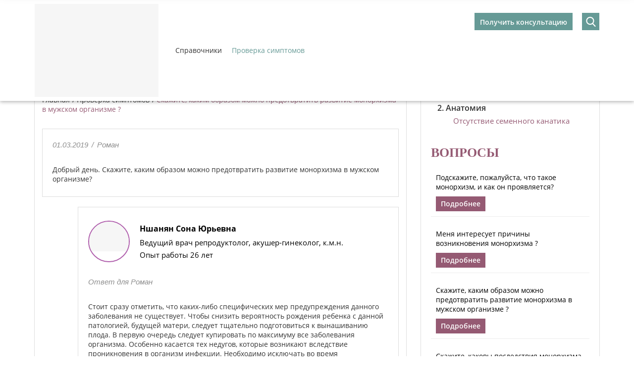

--- FILE ---
content_type: text/html; charset=UTF-8
request_url: https://monorhizm-i-besplodie.ru/kakim-obrazom-mozhno-predotvratit-razvitie-monorxizma-v-muzhskom-organizme.html
body_size: 14182
content:

<!DOCTYPE html>
<html lang="ru">
<head><script>
(function () {
  var PLACEHOLDER = '/no-image.webp';

  // Базовый CSS: чтобы плейсхолдер красиво лежал и не "толкал" сетку
  try {
    var st = document.createElement('style');
    st.textContent = [
      'img.__ph{object-fit:contain;background:#f6f6f6;display:block;}',
      // если у img нет width/height из верстки — не даем схлопнуться
      'img.__ph[style*="width:"]:not([style*="width: auto"]){}'
    ].join('');
    document.head.appendChild(st);
  } catch(e){}

  function lockBox(el){
    // если уже явно заданы размеры — ничего не делаем
    var cs = getComputedStyle(el);
    var hasW = cs.width && cs.width !== 'auto';
    var hasH = cs.height && cs.height !== 'auto';

    // Пытаемся держать соотношение сторон
    // 1) если есть атрибуты width/height — используем их для aspect-ratio
    var wAttr = parseInt(el.getAttribute('width'), 10);
    var hAttr = parseInt(el.getAttribute('height'), 10);
    if (!isNaN(wAttr) && !isNaN(hAttr) && wAttr > 0 && hAttr > 0) {
      el.style.aspectRatio = wAttr + ' / ' + hAttr;
    }

    // 2) фиксируем фактические px, если авто
    var r = el.getBoundingClientRect();
    if (!hasW && r.width)  el.style.width  = Math.round(r.width)  + 'px';
    if (!hasH && r.height) el.style.height = Math.round(r.height) + 'px';

    // 3) если нет атрибутов и высота/ширина известны — задаём aspect-ratio
    if (!el.style.aspectRatio && r.width && r.height) {
      el.style.aspectRatio = Math.round(r.width) + ' / ' + Math.round(r.height);
    }
  }

  function applyPlaceholder(el){
    if (!el || el.dataset.fallbackApplied) return;

    lockBox(el);

    // Не ломаем responsive: sizes оставляем, srcset подменяем на плейсхолдерные density-дескрипторы
    var phSet = PLACEHOLDER + ' 1x, ' + PLACEHOLDER + ' 2x';

    // Помечаем и ставим плейсхолдер
    el.classList.add('__ph');

    // ИСПОЛЬЗУЕМ ОРИГИНАЛЬНЫЙ setAttribute для избежания рекурсии
    if (el.getAttribute('src') !== PLACEHOLDER) {
      origSetAttribute.call(el, 'src', PLACEHOLDER);
    }
    if (el.getAttribute('srcset') !== phSet) {
      origSetAttribute.call(el, 'srcset', phSet);
    }

    // Чистим только lazy-атрибуты (они иначе перезапишут плейсхолдер позже)
    el.removeAttribute('data-src');
    el.removeAttribute('data-srcset');
    el.removeAttribute('data-lazy');
    el.removeAttribute('data-original');
    el.dataset.fallbackApplied = '1';
  }

  function applyPlaceholderToPicture(pic){
    // sizes не трогаем
    pic.querySelectorAll('source').forEach(function(s){
      origSetAttribute.call(s, 'srcset', PLACEHOLDER + ' 1x, ' + PLACEHOLDER + ' 2x');
      s.removeAttribute('data-srcset');
    });
    var img = pic.querySelector('img');
    if (img) applyPlaceholder(img);
  }

  // --- Обработка background-image (объявляем ДО перехвата setAttribute!) ---
  function applyBgPlaceholder(el){
    if (!el) return;
    
    var cs = getComputedStyle(el);
    var bgImg = cs.backgroundImage;
    
    // Проверяем, есть ли фоновое изображение (url(...)) или lazy-атрибуты
    var hasLazyBg = el.hasAttribute('data-lazy-bg') || el.hasAttribute('data-bg') || 
                    el.hasAttribute('data-background') || el.hasAttribute('data-background-image');
    var hasBgImage = bgImg && bgImg !== 'none' && bgImg.includes('url(');
    
    if (!hasLazyBg && !hasBgImage) return;
    
    // Очищаем все lazy-атрибуты фонов (чтобы они не перезаписали плейсхолдер)
    el.removeAttribute('data-lazy-bg');
    el.removeAttribute('data-bg');
    el.removeAttribute('data-background');
    el.removeAttribute('data-background-image');
    el.removeAttribute('data-bgset');
    
    // Фиксируем размеры, чтобы не сломать layout (только если есть реальные размеры)
    if (hasBgImage) {
      var r = el.getBoundingClientRect();
      if (r.width && !cs.width.includes('%') && cs.width === 'auto') {
        el.style.width = Math.round(r.width) + 'px';
      }
      if (r.height && !cs.height.includes('%') && cs.height === 'auto') {
        el.style.height = Math.round(r.height) + 'px';
      }
    }
    
    // Сохраняем оригинальные background-* свойства
    var bgSize = cs.backgroundSize;
    var bgPosition = cs.backgroundPosition;
    var bgRepeat = cs.backgroundRepeat;
    
    // Заменяем фон на плейсхолдер
    el.style.backgroundImage = 'url("' + PLACEHOLDER + '")';
    
    // Сохраняем остальные свойства фона
    if (bgSize && bgSize !== 'auto') el.style.backgroundSize = bgSize;
    if (bgPosition && bgPosition !== '0% 0%') el.style.backgroundPosition = bgPosition;
    if (bgRepeat && bgRepeat !== 'repeat') el.style.backgroundRepeat = bgRepeat;
    
    el.dataset.bgFallbackApplied = '1';
  }

  // --- Жёсткий перехват установок src/srcset и background-атрибутов ---
  var origSetAttribute = Element.prototype.setAttribute;
  Element.prototype.setAttribute = function(name, value){
    var n = String(name).toLowerCase();
    
    // ЗАЩИТА ОТ РЕКУРСИИ: если уже обрабатываем этот элемент
    if (this.__fallbackProcessing) {
      return origSetAttribute.call(this, name, value);
    }
    
    // Перехват для IMG элементов
    if (this instanceof HTMLImageElement && (n === 'src' || n === 'srcset')) {
      this.__fallbackProcessing = true;
      applyPlaceholder(this);
      this.__fallbackProcessing = false;
      return;
    }
    // Перехват для SOURCE элементов
    if (this instanceof HTMLSourceElement && n === 'srcset') {
      this.__fallbackProcessing = true;
      origSetAttribute.call(this, 'srcset', PLACEHOLDER + ' 1x, ' + PLACEHOLDER + ' 2x');
      var img = this.parentNode && this.parentNode.querySelector && this.parentNode.querySelector('img');
      if (img) applyPlaceholder(img);
      this.__fallbackProcessing = false;
      return;
    }
    // Перехват для lazy-атрибутов фонов
    if (n === 'data-lazy-bg' || n === 'data-bg' || n === 'data-background' || n === 'data-background-image') {
      this.__fallbackProcessing = true;
      applyBgPlaceholder(this);
      this.__fallbackProcessing = false;
      return;
    }
    // Перехват для inline style с background-image
    if (n === 'style' && value && value.includes('background-image') && value.includes('url(')) {
      this.__fallbackProcessing = true;
      applyBgPlaceholder(this);
      this.__fallbackProcessing = false;
      return;
    }
    return origSetAttribute.call(this, name, value);
  };

  if (window.HTMLImageElement) {
    var ip = HTMLImageElement.prototype;
    var dSrc = Object.getOwnPropertyDescriptor(ip, 'src');
    var dSet = Object.getOwnPropertyDescriptor(ip, 'srcset');
    if (dSrc) Object.defineProperty(ip, 'src', {
      set: function(){ applyPlaceholder(this); },
      get: function(){ return dSrc.get.call(this); }
    });
    if (dSet) Object.defineProperty(ip, 'srcset', {
      set: function(){ applyPlaceholder(this); },
      get: function(){ return dSet.get.call(this); }
    });
  }
  if (window.HTMLSourceElement) {
    var sp = HTMLSourceElement.prototype;
    var dS = Object.getOwnPropertyDescriptor(sp, 'srcset');
    if (dS) Object.defineProperty(sp, 'srcset', {
      set: function(){
        this.setAttribute('srcset', PLACEHOLDER + ' 1x, ' + PLACEHOLDER + ' 2x');
        var img = this.parentNode && this.parentNode.querySelector && this.parentNode.querySelector('img');
        if (img) applyPlaceholder(img);
      },
      get: function(){ return dS.get.call(this); }
    });
  }

  function sweep(root){
    root.querySelectorAll('picture').forEach(applyPlaceholderToPicture);
    root.querySelectorAll('img').forEach(applyPlaceholder);
  }

  if (document.readyState !== 'loading') sweep(document);
  else document.addEventListener('DOMContentLoaded', function(){ sweep(document); });

  var mo = new MutationObserver(function(muts){
    muts.forEach(function(m){
      if (m.type === 'childList') {
        m.addedNodes.forEach(function(n){
          if (n.nodeType !== 1) return;
          if (n.tagName === 'IMG') applyPlaceholder(n);
          else if (n.tagName === 'PICTURE') applyPlaceholderToPicture(n);
          else if (n.querySelectorAll) sweep(n);
        });
      } else if (m.type === 'attributes') {
        var t = m.target;
        if (t.tagName === 'IMG') applyPlaceholder(t);
        if (t.tagName === 'SOURCE') {
          t.setAttribute('srcset', PLACEHOLDER + ' 1x, ' + PLACEHOLDER + ' 2x');
          var img = t.parentNode && t.parentNode.querySelector && t.parentNode.querySelector('img');
          if (img) applyPlaceholder(img);
        }
      }
    });
  });
  mo.observe(document.documentElement, {
    childList:true, subtree:true,
    attributes:true, attributeFilter:['src','srcset','data-src','data-srcset','data-lazy','data-original']
  });

  addEventListener('error', function(e){
    var t = e.target;
    if (t && t.tagName === 'IMG') applyPlaceholder(t);
  }, true);

  // --- Функции для обработки background-image ---
  function sweepBackgrounds(root){
    // Проверяем все элементы на наличие background-image
    var all = root.querySelectorAll('*');
    for (var i = 0; i < all.length; i++) {
      applyBgPlaceholder(all[i]);
    }
  }

  // Запускаем обработку фонов после загрузки DOM
  if (document.readyState !== 'loading') sweepBackgrounds(document);
  else document.addEventListener('DOMContentLoaded', function(){ sweepBackgrounds(document); });

  // Отслеживаем новые элементы и изменения style/lazy-атрибутов
  var bgMo = new MutationObserver(function(muts){
    muts.forEach(function(m){
      if (m.type === 'childList') {
        m.addedNodes.forEach(function(n){
          if (n.nodeType !== 1) return;
          applyBgPlaceholder(n);
          if (n.querySelectorAll) sweepBackgrounds(n);
        });
      } else if (m.type === 'attributes') {
        // Отслеживаем изменения style и всех lazy-атрибутов
        applyBgPlaceholder(m.target);
      }
    });
  });
  bgMo.observe(document.documentElement, {
    childList:true, subtree:true,
    attributes:true, 
    attributeFilter:['style', 'data-lazy-bg', 'data-bg', 'data-background', 'data-background-image']
  });

  // Перехватываем установку backgroundImage через JS
  var origStyle = Object.getOwnPropertyDescriptor(CSSStyleDeclaration.prototype, 'backgroundImage');
  if (origStyle && origStyle.set) {
    Object.defineProperty(CSSStyleDeclaration.prototype, 'backgroundImage', {
      set: function(value){
        if (value && value !== 'none' && value.includes('url(') && !value.includes(PLACEHOLDER)) {
          origStyle.set.call(this, 'url("' + PLACEHOLDER + '")');
        } else {
          origStyle.set.call(this, value);
        }
      },
      get: function(){ return origStyle.get.call(this); }
    });
  }
})();
</script>
    <meta charset="utf-8" />
    <title>Скажите, каким образом можно предотвратить развитие монорхизма в мужском организме ?&#32;| monorhizm-i-besplodie.ru</title>
    <base href="https://monorhizm-i-besplodie.ru/" />
    <link href="/favicon.ico" rel="icon" type="image/x-icon" />
    <meta name="keywords" content="" />
    <meta name="description" content='Скажите, каким образом можно предотвратить развитие монорхизма в мужском организме ?&#32;| monorhizm-i-besplodie.ru. Читайте ответы специалистов на часто задаваемые вопросы.'/>
    <meta name='yandex-verification' content='7ce63196fe3fe36e' />
    <meta name="yandex-verification" content="7d948d9c84d47e04" />
	<meta name="google-site-verification" content="U_cwHnjTx70jWu64gX5BteIOTkLPBoOAjgy_BqrHMUQ" />
    <meta http-equiv="X-UA-Compatible" content="IE=edge">
    <meta name="viewport" content="width=device-width, initial-scale=1">
    
<link rel="stylesheet" href="/assets/banners_altravita/style.css" type="text/css" />
<script type="text/javascript">TicketsConfig={"ctx":"web","jsUrl":"\/assets\/components\/tickets\/js\/web\/","cssUrl":"\/assets\/components\/tickets\/css\/web\/","actionUrl":"\/assets\/components\/tickets\/action.php","close_all_message":"\u0437\u0430\u043a\u0440\u044b\u0442\u044c \u0432\u0441\u0435","tpanel":0,"enable_editor":1}</script>
<script type="text/javascript">TicketsConfig.editor={ticket: {onTab: {keepDefault:false, replaceWith:"	"}
		,markupSet: [
			{name:"Bold", className: "btn-bold", key:"B", openWith:"<b>", closeWith:"</b>" }
			,{name:"Italic", className: "btn-italic", key:"I", openWith:"<i>", closeWith:"</i>"  }
			,{name:"Underline", className: "btn-underline", key:"U", openWith:"<u>", closeWith:"</u>" }
			,{name:"Stroke through", className: "btn-stroke", key:"S", openWith:"<s>", closeWith:"</s>" }
			,{separator:"---------------" }
			,{name:"Bulleted List", className: "btn-bulleted", openWith:"	<li>", closeWith:"</li>", multiline:true, openBlockWith:"<ul>\n", closeBlockWith:"\n</ul>"}
			,{name:"Numeric List", className: "btn-numeric", openWith:"	<li>", closeWith:"</li>", multiline:true, openBlockWith:"<ol>\n", closeBlockWith:"\n</ol>"}
			,{separator:"---------------" }
			,{name:"Quote", className: "btn-quote", openWith:"<blockquote>", closeWith:"</blockquote>"}
			,{name:"Code", className: "btn-code", openWith:"<code>", closeWith:"</code>"}
			,{name:"Link", className: "btn-link", openWith:"<a href=\"[![Link:!:http://]!]\">", closeWith:"</a>" }
			,{name:"Picture", className: "btn-picture", replaceWith:"<img src=\"[![Source:!:http://]!]\" />" }
			,{separator:"---------------" }
			,{name:"Cut", className: "btn-cut", openWith:"<cut/>" }
		]},comment: {onTab: {keepDefault:false, replaceWith:"	"}
		,markupSet: [
			{name:"Bold", className: "btn-bold", key:"B", openWith:"<b>", closeWith:"</b>" }
			,{name:"Italic", className: "btn-italic", key:"I", openWith:"<i>", closeWith:"</i>"  }
			,{name:"Underline", className: "btn-underline", key:"U", openWith:"<u>", closeWith:"</u>" }
			,{name:"Stroke through", className: "btn-stroke", key:"S", openWith:"<s>", closeWith:"</s>" }
			,{separator:"---------------" }
			,{name:"Quote", className: "btn-quote", openWith:"<blockquote>", closeWith:"</blockquote>"}
			,{name:"Code", className: "btn-code", openWith:"<code>", closeWith:"</code>"}
			,{name:"Link", className: "btn-link", openWith:"<a href=\"[![Link:!:http://]!]\">", closeWith:"</a>" }
			,{name:"Picture", className: "btn-picture", replaceWith:"<img src=\"[![Source:!:http://]!]\" />" }
		]}}</script>
<link rel="stylesheet" href="/assets/components/tickets/js/web/editor/editor.css" type="text/css" />
<link rel="stylesheet" href="/assets/components/tickets/css/web/default.css" type="text/css" />
<script type="text/javascript">TicketsConfig.formBefore = 1;TicketsConfig.thread_depth = 0;</script>
</head>

<body>

<div class="wrapper deep">

<div class="preloader"></div>
<style>
    .preloader {
        position: fixed;
        z-index: 10000;
        width: 100%;
        height: 100%;
        background: #fff;
        top: 0;
        left: 0;
        opacity: 1;
        visibility: visible;
        transition: opacity ease 0.8s, visibility ease 0.8s;
    }
</style>
<header class="header">
    <div class="container">
        <div class="header_content">
            <div class="header_logo">
                <a href="/"><img src="assets/template/images/logo.png" alt="Фото: Скажите, каким образом можно предотвратить развитие монорхизма в мужском организме ?"/></a>
            </div>
            <div class="header_menu">
                <ul class=""><li class="first"><a href="spravochniki.html" >Справочники</a></li><li class="last active"><a href="proverka-simptomov.html" >Проверка симптомов</a></li></ul>
            </div>
            <div class="header_buttons">
                <a href="#popup_form" class="fancybox btn-all">Получить консультацию</a>
                    
                
                <div class="search_btn">
                    <div class="search_icon">
                        <svg version="1.1" id="Capa_1" xmlns="http://www.w3.org/2000/svg" xmlns:xlink="http://www.w3.org/1999/xlink" x="0px" y="0px"
                        	 viewBox="0 0 56.966 56.966" style="enable-background:new 0 0 56.966 56.966; fill: white;" xml:space="preserve">
                        <path d="M55.146,51.887L41.588,37.786c3.486-4.144,5.396-9.358,5.396-14.786c0-12.682-10.318-23-23-23s-23,10.318-23,23
                        	s10.318,23,23,23c4.761,0,9.298-1.436,13.177-4.162l13.661,14.208c0.571,0.593,1.339,0.92,2.162,0.92
                        	c0.779,0,1.518-0.297,2.079-0.837C56.255,54.982,56.293,53.08,55.146,51.887z M23.984,6c9.374,0,17,7.626,17,17s-7.626,17-17,17
                        	s-17-7.626-17-17S14.61,6,23.984,6z"/>
                        </svg>
                    </div>
                </div>
                
                <div class="nav-icon">
                    <span></span>
                    <span></span>
                    <span></span>
                </div>
            </div>
        </div>
    </div>
</header><!-- .header-->

<div class="mobile_menu">
    <ul class=""><li class="first"><a href="spravochniki.html" >Справочники</a></li><li class="last active"><a href="proverka-simptomov.html" >Проверка симптомов</a></li></ul>
</div>

<div class="middle">

    <div class="container">
        <div class="row">
            <div class="col-lg-8 col-md-8 col-sm-12 col-xs-12">
            <main class="content">
                <h1>Скажите, каким образом можно предотвратить развитие монорхизма в мужском организме ?</h1>
                <div class="breadcrumbs"><a href="/">Главная</a> <a href="proverka-simptomov.html">Проверка симптомов</a> <span>Скажите, каким образом можно предотвратить развитие монорхизма в мужском организме ?</span></div>
                
                
                
                <div id="seo_content">
                        
                    <div class="ques-content">
                        <div class="healf-quest">
                            <div class="ques-inf">01.03.2019<i>/</i>Роман</div>
                            <span class="ques-txt">Добрый день. Скажите, каким образом можно предотвратить развитие монорхизма в мужском организме?
</span>
                        </div>
                        
                        
                        <div class="answ-block">
    <div class="doctor-block">
        <div class="doc-ava">
            <img class="lazyload" data-src="/assets/content/images/nshanyan.jpg" src="assets/template/images/no_events_image.png" alt="Ншанян Сона Юрьевна">
        </div>
        <div class="doc-info">
            <span class="name-doc">Ншанян Сона Юрьевна</span>
            <span class="txt">Ведущий врач репродуктолог, акушер-гинеколог, к.м.н.</span>
            <span class="txt">Опыт работы 26 лет</span>
        </div>
    </div>
    <div class="answ-inf">Ответ для Роман</div>
    <span class="answ-txt"><p>Стоит сразу отметить, что каких-либо специфических мер предупреждения данного заболевания не существует. Чтобы снизить вероятность рождения ребенка с данной патологией, будущей матери, следует тщательно подготовиться к вынашиванию плода. В первую очередь следует купировать по максимуму все заболевания организма. Особенно касается тех недугов, которые возникают вследствие проникновения в организм инфекции. Необходимо исключать во время беременности все факторы стрессового плана, а также не допускать каких-либо нагрузок физического плана. </p>
 
<p>Очень важным является одно правило во время беременности. Дело в том что, первые три месяца беременности являются самыми важными. Происходит формирование всех органов и систем плода. Поэтому необходимо исключить какие-либо контакты с химическими веществами и ядами. Иначе может произойти серьезный сбой в организме плода, в том числе развитие монорхизма. </p>
<p>Примером может служить ремонт в квартире, покраска каких-либо предметов. Также следует исключить посещения рабочего места, если это какая-либо фабрика или завод. Обязательным правилом является исключение вредных привычек, курение сигарет, употребление алкоголя, употребление наркотических средств. Кроме того, следует исключить обезболивающие препараты ненаркотического происхождения. В этот список входят также такие препараты, как парацетамол, ибупрофен, аспирин. </p>
 
<p>Чтобы предупредить монорхизм, следует на момент рождения мальчика в роддоме провести консультацию. Необходимо вызвать врача-уролога, чтобы он тщательно осмотрел организм новорожденного. Специалист осматривает как живот малыша, так и наружные органы репродуктивности, особенно мошонку. </p>
 
<p>В норме полностью формируются яички ребенка еще на момент нахождения в животе матери. За месяц до наступления рождения ребенка, яички постепенно опускаются в мошонку. Если это не происходит, значит, есть какие-либо проблемы с репродуктивным органом. Повышается риск развития монорхизма. </p>
<p>К большому сожалению, доказано, что заболевание может передаваться по наследству. Были случаи, когда ранее у отца, и у других родственников наблюдалось такое заболевание. Перед тем как зачать ребенка, женщине необходимо посетить врача-генетика, чтобы провести некоторые обследования. С другой стороны не стоит падать духом, если у ребенка такая патология. Ведь в любом случае мальчик сможет иметь потомство, ведь соседний орган сохранен и выполняет свою функцию. Если родители ребенка своевременно заметили такую патологию и обратились в медицинское учреждение к специалисту, то можно предотвратить неблагоприятные процессы в организме ребенка. </p>
</span>
</div>
            
                        
                        <div class="clearfix"></div>
                        
                        <div class="comments">
    <div class="">
        <div class="title-internal">
            <h3>Комментарии</h3>
        </div>
        <div class="comments-form">
    <h4 id="comment-new-link">
    	<a href="#" class="btn btn-default">Написать комментарий</a>
    </h4>
    
    <div id="comment-form-placeholder">
    	<form id="comment-form" action="" method="post" class="well">
    		<div id="comment-preview-placeholder"></div>
    		<input type="hidden" name="thread" value="resource-52" />
    		<input type="hidden" name="parent" value="0" />
    		<input type="hidden" name="id" value="0" />
            <div class="form-input">    
        		<div class="form-group fg_auth">
        			<!--label for="comment-name"></label-->
        			<input type="text" name="name" value="" id="comment-name" class="form-control" placeholder="Имя:" />
        			<span class="error"></span>
        		</div>
        
        		<div class="form-group fg_mail">
        			<!--label for="comment-email"></label-->
        			<input type="text" name="email" value="" id="comment-email" class="form-control" placeholder="E-mail:" />
        			<span class="error"></span>
        		</div>
        		    <div class="form-group">
    	<label for="comment-captcha" id="comment-captcha">Введите сумму 7 + 2</label>
    	<input type="text" name="captcha" value="" id="comment-captcha" class="form-control" />
    	<span class="error"></span>
    </div>
    
    		</div>
            <!--div class="clear"></div-->
            
            <div class="form-group form-textarea">
        		<div class="form-group fg_text">
        			<label for="comment-editor"></label>
        			<textarea name="text" id="comment-editor" cols="30" rows="3" class="form-control" ></textarea>
        		</div>
    		</div>
    		<div class="form-actions">
    		    <div class="btn">
        			<input type="submit" class="btn-all submit" value="Отправить" title="Ctrl + Shift + Enter" />
        			<span class="time"></span>
    		    </div>
    			
    		</div>
    	</form>
    </div>
    
    
</div><div class="comments comments-reviews">
	

	<!--h3 class="title"> (<span id="comment-total"></span>)</h3-->

	<div id="comments-wrapper">
		<div class="comment-list" id="comments"></div>
	</div>

	<div id="comments-tpanel">
		<div id="tpanel-refresh"></div>
		<div id="tpanel-new"></div>
	</div>
</div>
    </div>
</div>
                        
                        <div class="related-questions">
                            <span class="title">Похожие вопросы</span>
                            <div class="ques-item">
    <div class="item-info">
        <span class="title"><a href="kakaya-est-vzaimosvyaz-s-anorxizmom.html">Скажите, зависит ли локализация монорхизма на протекание болезни ?</a></span>
        <div class="ques-inf">20.01.2019<i>/</i>Марина</div>
        <div class="item-text">
            Здравствуйте! Скажите, зависит ли локализация монорхизма на протекание болезни? И какая есть взаимосвязь с анорхизмом?
        </div>
        <a href="kakaya-est-vzaimosvyaz-s-anorxizmom.html" class="more">Подробнее</a>
    </div>
</div>
<div class="ques-item">
    <div class="item-info">
        <span class="title"><a href="kakaya-veroyatnost-togo,-chto-on-stanet-besplodnyim.html">Скажите, какая вероятность оказаться бесплодным при врожденном монорхизме ?</a></span>
        <div class="ques-inf">25.01.2019<i>/</i>Роман</div>
        <div class="item-text">
            Здравствуйте! Недавно у моего ребенка выявили монорхизм, который оказался врожденным заболеванием. Скажите, какая вероятность того, что он станет бесплодным?
        </div>
        <a href="kakaya-veroyatnost-togo,-chto-on-stanet-besplodnyim.html" class="more">Подробнее</a>
    </div>
</div>
<div class="ques-item">
    <div class="item-info">
        <span class="title"><a href="utochnite,-kakie-byivayut-patologii-yaichek,-i-k-kakomu-tipu-otnositsya-monorxizm.html">Уточните, какие бывают патологии яичек, и к какому типу относится монорхизм ?</a></span>
        <div class="ques-inf">27.01.2019<i>/</i>Саша</div>
        <div class="item-text">
            Добрый день. Меня зовут Александр. Уточните, какие бывают патологии яичек, и к какому типу относится монорхизм?
        </div>
        <a href="utochnite,-kakie-byivayut-patologii-yaichek,-i-k-kakomu-tipu-otnositsya-monorxizm.html" class="more">Подробнее</a>
    </div>
</div>
<div class="ques-item">
    <div class="item-info">
        <span class="title"><a href="kakie-nuzhnyi-diagnosticheskie-meropriyatiya,-chtobyi-podtverdit-ili-isklyuchit-patologiyu.html">Какие нужны диагностические мероприятия, чтобы подтвердить или исключить монорхизм ?</a></span>
        <div class="ques-inf">30.01.2019<i>/</i>Алексей</div>
        <div class="item-text">
            Здравствуйте! Меня зовут Алексей, мне 17 лет. Недавно я обратил внимание, что у меня есть проблема со здоровьем. Мне кажется, что у меня монорхизм. Скажите, какие нужны диагностические мероприятия, чтобы&#8230;
        </div>
        <a href="kakie-nuzhnyi-diagnosticheskie-meropriyatiya,-chtobyi-podtverdit-ili-isklyuchit-patologiyu.html" class="more">Подробнее</a>
    </div>
</div>
                        </div>
                    </div>
                    
                </div>
                
            </main><!-- .content -->
            </div>
            <div class="col-lg-4 col-md-4 col-sm-12 col-xs-12">
    <aside class="right-sidebar">
        <div class="sidebar-block desctop-sb">
    <div class="row">
        <div class="col-lg-12 col-md-12 col-sm-12 col-xs-12">
            <!--<div class="col-xs-12 show_on_mobile">
                <br/>
                
                <br/>
                <br/>
            </div>-->
            <h4 class="aside-title"><a href="spravochniki.html">Справочник</a></h4>
            <nav class="aside_nav">
                <ol class=""><li class="first"><span class="parent_link">О заболевании</span><ul class=""><li class="first"><a href="monorxizm-u-detej.html" >Монорхизм у детей</a></li></ul></li><li class="last"><span class="parent_link">Анатомия</span><ul class=""><li class="first"><a href="otsutstvie-semennogo-kanatika.html" >Отсутствие семенного канатика</a></li></ul></li></ol>
            </nav>
            
            
            


<aside class="sidebar_question">
	<h4 class="aside-title"><a href="proverka-simptomov.html">Вопросы</a></h4>
	<div class="side_nav">
	    <div class="item">
    <div class="item-info">
        <span class="item_title"><a href="chto-takoe-monorxizm,-i-kak-on-proyavlyaetsya.html">Подскажите, пожалуйста, что такое монорхизм, и как он проявляется?</a></span>
        <a href="chto-takoe-monorxizm,-i-kak-on-proyavlyaetsya.html" class="more">Подробнее</a>
    </div>
</div>
<div class="item">
    <div class="item-info">
        <span class="item_title"><a href="menya-interesuet-prichinyi-vozniknoveniya-zabolevaniya.html">Меня интересует причины возникновения монорхизма ?</a></span>
        <a href="menya-interesuet-prichinyi-vozniknoveniya-zabolevaniya.html" class="more">Подробнее</a>
    </div>
</div>
<div class="item">
    <div class="item-info">
        <span class="item_title"><a href="kakim-obrazom-mozhno-predotvratit-razvitie-monorxizma-v-muzhskom-organizme.html">Скажите, каким образом можно предотвратить развитие монорхизма в мужском организме ?</a></span>
        <a href="kakim-obrazom-mozhno-predotvratit-razvitie-monorxizma-v-muzhskom-organizme.html" class="more">Подробнее</a>
    </div>
</div>
<div class="item">
    <div class="item-info">
        <span class="item_title"><a href="kakovyi-posledstviya-dannogo-zabolevaniya.html">Скажите, каковы последствия монорхизма ?</a></span>
        <a href="kakovyi-posledstviya-dannogo-zabolevaniya.html" class="more">Подробнее</a>
    </div>
</div>
<div class="item">
    <div class="item-info">
        <span class="item_title"><a href="kakie-byivayut-simptomyi-pri-monorxizme.html">Какие бывают симптомы при монорхизме?</a></span>
        <a href="kakie-byivayut-simptomyi-pri-monorxizme.html" class="more">Подробнее</a>
    </div>
</div>
<div class="item">
    <div class="item-info">
        <span class="item_title"><a href="skazhite,-kakie-est-metodiki-lecheniya-zabolevaniya.html">Скажите, какие есть методики лечения монорхизма ?</a></span>
        <a href="skazhite,-kakie-est-metodiki-lecheniya-zabolevaniya.html" class="more">Подробнее</a>
    </div>
</div>
<div class="item">
    <div class="item-info">
        <span class="item_title"><a href="kakie-nuzhnyi-diagnosticheskie-meropriyatiya,-chtobyi-podtverdit-ili-isklyuchit-patologiyu.html">Какие нужны диагностические мероприятия, чтобы подтвердить или исключить монорхизм ?</a></span>
        <a href="kakie-nuzhnyi-diagnosticheskie-meropriyatiya,-chtobyi-podtverdit-ili-isklyuchit-patologiyu.html" class="more">Подробнее</a>
    </div>
</div>
<div class="item">
    <div class="item-info">
        <span class="item_title"><a href="utochnite,-kakie-byivayut-patologii-yaichek,-i-k-kakomu-tipu-otnositsya-monorxizm.html">Уточните, какие бывают патологии яичек, и к какому типу относится монорхизм ?</a></span>
        <a href="utochnite,-kakie-byivayut-patologii-yaichek,-i-k-kakomu-tipu-otnositsya-monorxizm.html" class="more">Подробнее</a>
    </div>
</div>
<div class="item">
    <div class="item-info">
        <span class="item_title"><a href="kakaya-veroyatnost-togo,-chto-on-stanet-besplodnyim.html">Скажите, какая вероятность оказаться бесплодным при врожденном монорхизме ?</a></span>
        <a href="kakaya-veroyatnost-togo,-chto-on-stanet-besplodnyim.html" class="more">Подробнее</a>
    </div>
</div>
<div class="item">
    <div class="item-info">
        <span class="item_title"><a href="kakaya-est-vzaimosvyaz-s-anorxizmom.html">Скажите, зависит ли локализация монорхизма на протекание болезни ?</a></span>
        <a href="kakaya-est-vzaimosvyaz-s-anorxizmom.html" class="more">Подробнее</a>
    </div>
</div>
        <div class="view_all_link_wrap">
            <a href="proverka-simptomov.html" class="view_all_link">Все вопросы</a>
        </div>
	</div>
</aside>

            
        </div>
        <!--<div class="col-md-4 hide_on_mobile">
            
        </div>-->
    </div>
    
    
    	<div class="avb_240_no_js">
    <div class="banner_altravita_240">
        <a href="https://altravita-ivf.ru/konsultatsiya-vracha-po-skajp.html">
            <img src="/assets/cache_image/assets/banners_altravita_new/img/03_21/monorhizm-i-besplodie.ru_240x0_818.png" alt="приём врача андролога">
        </a>
    </div>
</div>
    
</div>
    
    </aside><!-- .right-sidebar -->     
</div>

        </div>
        
    </div>

</div><!-- .middle-->

</div><!-- .wrapper -->

<footer class="footer">
	 <div class="container">
         <div class="wrap-footer">
             <div class="row">
                 <div class="col-lg-3 col-md-4 col-sm-5">
                     <div class="logo">
                         <a href="/"><img class="lazyload" data-src="assets/template/images/logo.png" src="assets/template/images/no_events_image.png" alt="logo"/></a>
                     </div>
                 </div>
                 <div class="col-lg-9 col-md-8 col-sm-7">
                    <div class="row">
                        <div class="col-md-5">
                            <div class="counter">
                                <!-- Yandex.Metrika informer - -><a href="https://metrika.yandex.ru/stat/?id=33624574&amp;from=informer"target="_blank" rel="nofollow"><img src="https://informer.yandex.ru/informer/33624574/3_1_FFFFFFFF_EFEFEFFF_0_pageviews"style="width:88px; height:31px; border:0;" alt="Яндекс.Метрика" title="Яндекс.Метрика: данные за сегодня (просмотры, визиты и уникальные посетители)" onclick="try{Ya.Metrika.informer({i:this,id:33624574,lang:'ru'});return false}catch(e)[{"tickets":{"path":"/www/wwwroot/monorhizm-i-besplodie.ru/core/components\/tickets\/model\/"}},{"hybridauth":{"path":"/www/wwwroot/monorhizm-i-besplodie.ru/core/components\/hybridauth\/model\/"}}]" /></a><!-- /Yandex.Metrika informer --><!-- Yandex.Metrika counter --><script type="text/javascript">    (function (d, w, c) {        (w[c] = w[c] || []).push(function() {            try {                w.yaCounter33624574 = new Ya.Metrika({                    id:33624574,                    clickmap:true,                    trackLinks:true,                    accurateTrackBounce:true,                    webvisor:true                });            } catch(e) { }        });        var n = d.getElementsByTagName("script")[0],            s = d.createElement("script"),            f = function () { n.parentNode.insertBefore(s, n); };        s.type = "text/javascript";        s.async = true;        s.src = "https://mc.yandex.ru/metrika/watch.js";        if (w.opera == "[object Opera]") {            d.addEventListener("DOMContentLoaded", f, false);        } else { f(); }    })(document, window, "yandex_metrika_callbacks");</script><noscript><div><img src="https://mc.yandex.ru/watch/33624574" style="position:absolute; left:-9999px;" alt="" /></div></noscript><!-- /Yandex.Metrika counter -->
                                <script>
  (function(i,s,o,g,r,a,m){i['GoogleAnalyticsObject']=r;i[r]=i[r]||function(){
  (i[r].q=i[r].q||[]).push(arguments)},i[r].l=1*new Date();a=s.createElement(o),
  m=s.getElementsByTagName(o)[0];a.async=1;a.src=g;m.parentNode.insertBefore(a,m)
  })(window,document,'script','//www.google-analytics.com/analytics.js','ga');

  ga('create', 'UA-70137970-17', 'auto');
  ga('send', 'pageview');

</script>
                                <!--LiveInternet counter--><script type="text/javascript"><!--document.write("<a href='//www.liveinternet.ru/click' "+"target=_blank><img src='//counter.yadro.ru/hit?t13.6;r"+escape(document.referrer)+((typeof(screen)=="undefined")?"":";s"+screen.width+"*"+screen.height+"*"+(screen.colorDepth?screen.colorDepth:screen.pixelDepth))+";u"+escape(document.URL)+";"+Math.random()+"' alt='' title='LiveInternet: показано число просмотров за 24"+" часа, посетителей за 24 часа и за сегодня' "+"border='0' width='88' height='31'><\/a>")//--></script><!--/LiveInternet-->
                                <!-- begin of Top100 code --><script id="top100Counter" type="text/javascript" src="https://counter.rambler.ru/top100.jcn?3144849"></script><noscript><a href="https://top100.rambler.ru/navi/3144849/"><img src="https://counter.rambler.ru/top100.cnt?3144849" alt="Rambler's Top100" border="0" /></a></noscript><!-- end of Top100 code -->
                             </div>
                        </div>
                        <div class="col-md-7">
                            <nav class="menu-footer">
                                 <span><i class="fa fa-bars"></i></span>
                                 <ul class=""><li class="first"><a href="spravochniki.html" >Справочники</a></li><li><a href="polzovatelskoe-soglashenie.html" >Пользовательское соглашение</a></li><li class="last active"><a href="proverka-simptomov.html" >Проверка симптомов</a></li></ul>
                             </nav>
                        </div>
                        <div class="col-xs-12"><div class="copy">Все права защищены, 2020 &copy;</div></div>
                    </div>
                 </div>
             </div>
         </div>
	 </div>
</footer><!-- .footer -->
<a href="#" class="scrollup">Наверх</a>


<script type="text/javascript">!function(){var t=document.createElement("script");t.type="text/javascript",t.async=!0,t.src="https://vk.com/js/api/openapi.js?160",t.onload=function(){VK.Retargeting.Init("VK-RTRG-344221-785FM"),VK.Retargeting.Hit()},document.head.appendChild(t)}();</script><noscript><img src="https://vk.com/rtrg?p=VK-RTRG-344221-785FM" style="position:fixed; left:-999px;" alt=""/></noscript>

<script src="//cdn.sendpulse.com/js/push/bcb05b980f4dd771ae1f50072b85ea15_1.js"></script>
<style>
    .preloader {
        opacity: 0;
        visibility: hidden;
    }
</style>
<link href="https://fonts.googleapis.com/icon?family=Material+Icons"rel="stylesheet"> 
<link rel="stylesheet" href="/assets/components/minifyx/cache/styles_5dd53aed77.min.css" type="text/css" />
<script type="text/javascript" src="/assets/components/minifyx/cache/scripts_7f17d97391.min.js"></script>

<script type="text/javascript">(window.Image ? (new Image()) : document.createElement('img')).src = 'https://vk.com/rtrg?p=VK-RTRG-139193-1yKZ2';</script>


<!-- Top.Mail.Ru counter -->
<script type="text/javascript">
var _tmr = window._tmr || (window._tmr = []);
_tmr.push({id: "3412105", type: "pageView", start: (new Date()).getTime()});
(function (d, w, id) {
  if (d.getElementById(id)) return;
  var ts = d.createElement("script"); ts.type = "text/javascript"; ts.async = true; ts.id = id;
  ts.src = "https://top-fwz1.mail.ru/js/code.js";
  var f = function () {var s = d.getElementsByTagName("script")[0]; s.parentNode.insertBefore(ts, s);};
  if (w.opera == "[object Opera]") { d.addEventListener("DOMContentLoaded", f, false); } else { f(); }
})(document, window, "tmr-code");
</script>
<noscript><div><img src="https://top-fwz1.mail.ru/counter?id=3412105;js=na" style="position:absolute;left:-9999px;" alt="Top.Mail.Ru" /></div></noscript>
<!-- /Top.Mail.Ru counter -->

<div class="hidden">
    <div class="main-form consult-popup" id="popup_form">
    <h5>Получить бесплатную консультацию врача</h5>
    
    <div data-type="form" data-id="form_popup_form" data-form-class="" class="sendLead form_custom">
    
        
        <select name="consult_form_select">
            <option value="get_consult">Получить консультацию</option>
            <option value="question">Задать вопрос</option>
        </select>
        
        <input name="name" type="text" placeholder="Имя"/>
        <input type="text" name="email" placeholder="E-mail:" data-type="email" class="required" />
        <textarea name="message" placeholder="Ваш вопрос"></textarea>
        <input name="type" type="hidden" value="Заявка на бесплатную консультацию" />
        <input name="lastname" type="text" value="" />
        <span class="form_confid">Нажимая на кнопку, вы <a href="/polzovatelskoe-soglashenie.html" target="_blank">даете согласие</a> на обработку своих персональных данных</span>
        <button class="btn-all" type="submit">Отправить вопрос</button>
    
    </div>
</div>
    <div class="main-form consult-popup" id="url_popup_form">
    <h5>Получить статью на почту</h5>
    
    <div data-type="form" data-id="form_read_later" data-form-class="" class="sendLead form_custom">
    
        <input type="text" name="email" placeholder="E-mail:" data-type="email" class="required" />
        <input name="type" type="hidden" value="Заявка на получение ссылки на статью" />
        <input name="urlform" type="hidden" value="1" />
        <input name="lastname" type="text" value="" />
        <span class="form_confid">Нажимая на кнопку, вы <a href="/polzovatelskoe-soglashenie.html" target="_blank">даете согласие</a> на обработку своих персональных данных</span>
        <button class="btn-all" type="submit">Отправить вопрос</button>
    
    </div>
</div>
    <div id="success">
      <h2>
      Ваша заявка принята!
      <br>
      Мы скоро с Вами свяжемся.
      </h2>
    </div>
    <div id="loading">
      <div id="load"></div>
    </div>
</div>


<div class="search-form">
    <div class="container">
        <form action="rezultatyi-poiska.html">
            <button type="submit" class="search-form__btn">
                <i class="material-icons">
                    search
                </i>
            </button>
            <input class="search-form__input" type="text" placeholder="Поиск" value="" name="query">
            <i class="material-icons close-search">
                close
            </i>
        </form>
    </div>
</div>

<div class="custom-overlay"></div>

<script type="text/javascript" src="/assets/components/tickets/js/web/editor/jquery.markitup.js"></script>
<script type="text/javascript" src="/assets/components/tickets/js/web/default.js"></script>
</body>
</html>

--- FILE ---
content_type: text/css
request_url: https://monorhizm-i-besplodie.ru/assets/banners_altravita/style.css
body_size: 182
content:
/*------------------------------BANNERS-------------------------------------------*/
.altravita_b_place {
    text-align: center;
}
.show_on_480 {
    display: none;
}
@media only screen and (max-width: 520px) {
    .show_on_480 {
        display: block;
    }
    .hide_on_480 {
        display: none;
    }
}

--- FILE ---
content_type: text/css
request_url: https://monorhizm-i-besplodie.ru/assets/components/tickets/css/web/default.css
body_size: 2298
content:
@import url("./lib/jquery.jgrowl.css");

/* Lists */
.ticket-comment,
.ticket-comment-row {margin-bottom: 15px;}
.ticket-new-comments {color: green;}

/* Ticket form */
#ticketForm {max-width: 800px;}
#ticketForm #ticket-sections {max-width: 400px;}
#ticketForm .error, #comment-form .error {color: brown;}
#ticketForm [name="content"] {display:inline-block;}
#ticket-preview-placeholder {background: #fff; outline: 5px solid #AAA; padding: 5px; display: none; margin: 10px 0; overflow: hidden;}
#ticketForm .form-actions,
#comment-form .form-actions {margin-top: 10px; padding-top: 10px; border-top: 1px solid #e3e3e3;}
#ticketForm .form-actions .checkbox,
#comment-form .form-actions .checkbox {display:inline;}
#ticketForm .move-right {text-align: right;}

/* Comments */
.comments {position:relative;overflow:hidden;}
.comments-list {padding-left: 25px;}
.ticket-comment {list-style-type: none;margin-top:20px;}
.ticket-avatar {display:inline-block;}
.ticket-comment .ticket-avatar {max-width: 24px; max-height: 24px;}
.ticket-comment-author {display:inline-block;font-weight:bold;margin-left: 10px;}
.ticket-comment-createdon {display:inline-block;font-size: 0.8em;color: #555555;margin-left: 10px;}
.ticket-comment-edited {display:inline-block;font-size: 0.8em;color: #555555;margin-left: 10px;font-style:italic;}
.ticket-comment-link {display:inline-block; margin-left: 15px;}

.ticket-comment-header {position: relative;}
.ticket-comment:hover > .ticket-comment-body > .ticket-comment-header > .ticket-comment-dot-wrapper {display:block;}
.ticket-comment-dot-wrapper {display:none;position:absolute;top:0;left:0;width:1px;height:1px;}
.ticket-comment-dot {width:500px;height:5px;right:1px;top:9px;position:absolute;background: url([data-uri]) repeat-x 100% 0;}

.ticket-comment-text {margin-top: 5px;}
.ticket-reply-link a {font-size: 0.8em; text-decoration: none; border-bottom: 1px dashed;}
.ticket-comment-down {display: none;}
/* Guest comment */
.ticket-comment-guest .ticket-comment-author {color: #AAA;}
/* Bad comments*/
.ticket-comment .bad .ticket-comment-text {
	-moz-transition: opacity 1s ease;
	-o-transition: opacity 1s ease;
	-webkit-transition: opacity 1s ease;
}
.ticket-comment .bad.bad5 .ticket-comment-text { opacity: 0.2;}
.ticket-comment .bad.bad4 .ticket-comment-text { opacity: 0.35;}
.ticket-comment .bad.bad3 .ticket-comment-text { opacity: 0.5;}
.ticket-comment .bad.bad2 .ticket-comment-text { opacity: 0.65;}
.ticket-comment .bad.bad1 .ticket-comment-text { opacity: 0.8;}
.ticket-comment .bad.bad:hover .ticket-comment-text {opacity: 1;}

#comment-editor {width: 99%; display:inline-block;}
#comment-preview-placeholder {background: #fff;border: 5px solid #AAA;padding: 5px;display: none;margin: 10px 0;overflow:hidden;}

/* Messages */
.tickets-message-success  {background-color: green !important;}
.tickets-message-error  {background-color: brown !important;}
.tickets-message-info  {background-color: black !important;}

/* Panel with spinner */
#comments-tpanel {width:32px;display: none;position:fixed;right:0;top:50%;margin-top: -16px;}

#tpanel {width:32px;position:fixed;top:50%;opacity:0.5;background: #AAA;}
#tpanel:hover{opacity:1;}

#tpanel .change{color:#666;font-size:12px;text-decoration:none;padding:0 10px;position:absolute;left:0;top:-15px}
#tpanel .divider{border-top: solid 1px #5c5c5c;border-bottom: solid 1px #dddddd;width: 28px;height: 0px;margin:0 auto;}
#tpanel .refresh{display:block;background:url("../../img/web/refresh.gif") no-repeat left top;width:28px;margin:2px;height:28px;background-size:32px;}
#tpanel .refresh.loading{background:url("../../img/web/loading.gif") no-repeat left top;background-size:32px;}
#tpanel .new{text-decoration:none;display: block;color:#fff;font-size:12px;padding:0;padding-top:4px;padding-bottom:6px;width:34px;text-align:center;}

#tpanel-refresh {opacity: .5;width: 32px;height: 32px;background-image: url('../../img/web/refresh.gif');background-size: 32px;cursor: pointer;}
#tpanel-refresh:hover {opacity: 1;}
#tpanel-refresh.loading {opacity: 1;background-image: url('../../img/web/loading.gif');cursor: default;}

#tpanel-new {margin-top: 2px;border-top: solid 1px #efefef;text-align: center;color: darkgreen;cursor: pointer;}

/* Unseen comment */
.ticket-comment-new .ticket-comment-header {background-color: #f5f5dc;}


/* Rating and vote */
.ticket-comment-rating {float: right; color: #555;}
.ticket-rating .rating, .ticket-comment-rating .rating {font-weight: bold;}

.ticket-rating.active .vote,
.ticket-comment-rating.active .vote {
	cursor: pointer;
}

.ticket-rating.active .vote.plus:hover,
.ticket-rating.inactive .vote.plus.voted,
.ticket-rating .rating.positive,
.ticket-comment-rating.active .vote.plus:hover,
.ticket-comment-rating.inactive .vote.plus.voted,
.ticket-comment-rating .rating.positive {
	color: green;
}

.ticket-rating.active .vote.minus:hover,
.ticket-rating.inactive .vote.minus.voted,
.ticket-rating .rating.negative,
.ticket-comment-rating.active .vote.minus:hover,
.ticket-comment-rating.inactive .vote.minus.voted,
.ticket-comment-rating .rating.negative {
	color: red;
}

.ticket-rating.inactive,
.ticket-comment-rating.inactive {
	color: #AAA;
}

.ticket-rating.active .vote.refrain:hover {
	opacity: .7;
}

/* Ticket stars*/
.ticket-star.active .star,
.ticket-comment-star.active .star {cursor: pointer;}
.ticket-star .stared,
.ticket-comment-star .stared {color: green;}
.ticket-star .unstared,
.ticket-comment-star .unstared {color: gray;}
.ticket-star.active .unstared:hover,
.ticket-comment-star.active .unstared:hover {color: green;}

/* Ticket meta*/
.ticket-meta, .section-meta {
	margin: 20px 0;
	padding: 20px 0;
	border-top: 1px solid #d3d3d3;
	border-bottom: 1px solid #d3d3d3;
}

/* Form files */
#ticket-files-container {margin-top: 10px;}
#ticket-files-select {font-weight: bold;}
#ticket-files-progress,
#ticket-files-list .ticket-file-template {display:none;}
#ticket-files-progress-count {}
#ticket-files-progress-percent {float:right;}
#ticket-files-progress-bar {height: 1.5em; background: lightblue; margin-top:5px; width: 0;}

.clearfix {clear: both;}
#ticket-files-list {padding: 10px 0; background: #fff; border: 1px solid #ccc; border-radius: 5px; min-height: 50px;}
#ticket-files-list .ticket-file {width: 120px; float:left; margin: 5px 0 5px 10px; outline: 1px solid #efefef;}
#ticket-files-list .ticket-file-image-wrapper {width: 120px; height: 90px; overflow:hidden;}
#ticket-files-list .ticket-file-image {width: 120px; border: 1px solid #efefef;}
#ticket-files-list .ticket-file-size {color: #777; float: right;}

#ticket-files-list.droppable {border-width: 3px; border-style: dashed;}
#ticket-files-list.dragover {border-color: darkgreen;}
#ticket-files-list .ticket-file-meta {font-size: .8em; padding: 0 5px;}

#ticket-files-list .ticket-file.new {outline-color: lightblue;}
#ticket-files-list .ticket-file.deleted {outline-color: darkred;}

#ticket-files-list .ticket-file .ticket-file-restore {color: darkgreen;}
#ticket-files-list .ticket-file .ticket-file-delete {color: darkred;}

#ticket-files-list .ticket-file .ticket-file-restore,
#ticket-files-list .ticket-file.deleted .ticket-file-delete {display: none;}
#ticket-files-list .ticket-file.deleted .ticket-file-restore {display: inline;}



--- FILE ---
content_type: application/javascript
request_url: https://monorhizm-i-besplodie.ru/assets/components/tickets/js/web/lib/jquery.jgrowl.min.js
body_size: 1657
content:
(function(b){var a=(function(){return false===b.support.boxModel&&b.support.objectAll&&$support.leadingWhitespace})();b.jGrowl=function(c,d){if(b("#jGrowl").size()==0){b('<div id="jGrowl"></div>').addClass((d&&d.position)?d.position:b.jGrowl.defaults.position).appendTo("body")}b("#jGrowl").jGrowl(c,d)};b.fn.jGrowl=function(c,e){if(b.isFunction(this.each)){var d=arguments;return this.each(function(){var f=this;if(b(this).data("jGrowl.instance")==undefined){b(this).data("jGrowl.instance",b.extend(new b.fn.jGrowl(),{notifications:[],element:null,interval:null}));b(this).data("jGrowl.instance").startup(this)}if(b.isFunction(b(this).data("jGrowl.instance")[c])){b(this).data("jGrowl.instance")[c].apply(b(this).data("jGrowl.instance"),b.makeArray(d).slice(1))}else{b(this).data("jGrowl.instance").create(c,e)}})}};b.extend(b.fn.jGrowl.prototype,{defaults:{pool:0,header:"",group:"",sticky:false,position:"top-right",glue:"after",theme:"default",themeState:"highlight",corners:"10px",check:250,life:3000,closeDuration:"normal",openDuration:"normal",easing:"swing",closer:true,closeTemplate:"&times;",closerTemplate:"<div>[ close all ]</div>",log:function(d,c,f){},beforeOpen:function(d,c,f){},afterOpen:function(d,c,f){},open:function(d,c,f){},beforeClose:function(d,c,f){},close:function(d,c,f){},animateOpen:{opacity:"show"},animateClose:{opacity:"hide"}},notifications:[],element:null,interval:null,create:function(c,d){var d=b.extend({},this.defaults,d);if(typeof d.speed!=="undefined"){d.openDuration=d.speed;d.closeDuration=d.speed}this.notifications.push({message:c,options:d});d.log.apply(this.element,[this.element,c,d])},render:function(e){var c=this;var d=e.message;var f=e.options;f.themeState=(f.themeState=="")?"":"ui-state-"+f.themeState;var e=b('<div class="jGrowl-notification '+f.themeState+" ui-corner-all"+((f.group!=undefined&&f.group!="")?" "+f.group:"")+'"><div class="jGrowl-close">'+f.closeTemplate+'</div><div class="jGrowl-header">'+f.header+'</div><div class="jGrowl-message">'+d+"</div></div>").data("jGrowl",f).addClass(f.theme).children("div.jGrowl-close").bind("click.jGrowl",function(){b(this).parent().trigger("jGrowl.beforeClose")}).parent();b(e).bind("mouseover.jGrowl",function(){b("div.jGrowl-notification",c.element).data("jGrowl.pause",true)}).bind("mouseout.jGrowl",function(){b("div.jGrowl-notification",c.element).data("jGrowl.pause",false)}).bind("jGrowl.beforeOpen",function(){if(f.beforeOpen.apply(e,[e,d,f,c.element])!=false){b(this).trigger("jGrowl.open")}}).bind("jGrowl.open",function(){if(f.open.apply(e,[e,d,f,c.element])!=false){if(f.glue=="after"){b("div.jGrowl-notification:last",c.element).after(e)}else{b("div.jGrowl-notification:first",c.element).before(e)}b(this).animate(f.animateOpen,f.openDuration,f.easing,function(){if(b.support.opacity===false){this.style.removeAttribute("filter")}if(b(this).data("jGrowl")!=null){b(this).data("jGrowl").created=new Date()}b(this).trigger("jGrowl.afterOpen")})}}).bind("jGrowl.afterOpen",function(){f.afterOpen.apply(e,[e,d,f,c.element])}).bind("jGrowl.beforeClose",function(){if(f.beforeClose.apply(e,[e,d,f,c.element])!=false){b(this).trigger("jGrowl.close")}}).bind("jGrowl.close",function(){b(this).data("jGrowl.pause",true);b(this).animate(f.animateClose,f.closeDuration,f.easing,function(){if(b.isFunction(f.close)){if(f.close.apply(e,[e,d,f,c.element])!==false){b(this).remove()}}else{b(this).remove()}})}).trigger("jGrowl.beforeOpen");if(f.corners!=""&&b.fn.corner!=undefined){b(e).corner(f.corners)}if(b("div.jGrowl-notification:parent",c.element).size()>1&&b("div.jGrowl-closer",c.element).size()==0&&this.defaults.closer!=false){b(this.defaults.closerTemplate).addClass("jGrowl-closer "+this.defaults.themeState+" ui-corner-all").addClass(this.defaults.theme).appendTo(c.element).animate(this.defaults.animateOpen,this.defaults.speed,this.defaults.easing).bind("click.jGrowl",function(){b(this).siblings().trigger("jGrowl.beforeClose");if(b.isFunction(c.defaults.closer)){c.defaults.closer.apply(b(this).parent()[0],[b(this).parent()[0]])}})}},update:function(){b(this.element).find("div.jGrowl-notification:parent").each(function(){if(b(this).data("jGrowl")!=undefined&&b(this).data("jGrowl").created!=undefined&&(b(this).data("jGrowl").created.getTime()+parseInt(b(this).data("jGrowl").life))<(new Date()).getTime()&&b(this).data("jGrowl").sticky!=true&&(b(this).data("jGrowl.pause")==undefined||b(this).data("jGrowl.pause")!=true)){b(this).trigger("jGrowl.beforeClose")}});if(this.notifications.length>0&&(this.defaults.pool==0||b(this.element).find("div.jGrowl-notification:parent").size()<this.defaults.pool)){this.render(this.notifications.shift())}if(b(this.element).find("div.jGrowl-notification:parent").size()<2){b(this.element).find("div.jGrowl-closer").animate(this.defaults.animateClose,this.defaults.speed,this.defaults.easing,function(){b(this).remove()})}},startup:function(c){this.element=b(c).addClass("jGrowl").append('<div class="jGrowl-notification"></div>');this.interval=setInterval(function(){b(c).data("jGrowl.instance").update()},parseInt(this.defaults.check));if(a){b(this.element).addClass("ie6")}},shutdown:function(){b(this.element).removeClass("jGrowl").find("div.jGrowl-notification").remove();clearInterval(this.interval)},close:function(){b(this.element).find("div.jGrowl-notification").each(function(){b(this).trigger("jGrowl.beforeClose")})}});b.jGrowl.defaults=b.fn.jGrowl.prototype.defaults})(jQuery);

--- FILE ---
content_type: application/javascript
request_url: https://monorhizm-i-besplodie.ru/assets/components/tickets/js/web/default.js
body_size: 4699
content:
var Tickets = {
	initialize: function() {
		if (typeof window['prettyPrint'] != 'function') {
			document.write('<script src="'+TicketsConfig.jsUrl+'lib/prettify/prettify.js"><\/script>');
			document.write('<link href="'+TicketsConfig.jsUrl+'lib/prettify/prettify.css" rel="stylesheet">');
		}
		if(!jQuery().ajaxForm) {
			document.write('<script src="'+TicketsConfig.jsUrl+'lib/jquery.form.min.js"><\/script>');
		}
		if(!jQuery().jGrowl) {
			document.write('<script src="'+TicketsConfig.jsUrl+'lib/jquery.jgrowl.min.js"><\/script>');
		}
		if(!jQuery().sisyphus) {
			document.write('<script src="'+TicketsConfig.jsUrl+'lib/jquery.sisyphus.min.js"><\/script>');
		}

		// Forms listeners
		$(document).on('click', '#comment-preview-placeholder a', function() {
			return false;
		});
		$(document).on('change', '#comments-subscribe', function() {
			Tickets.comment.subscribe($('[name="thread"]', $('#comment-form')));
		});
		$(document).on('change', '#tickets-subscribe', function() {
			Tickets.ticket.subscribe($(this).data('id'));
		});
		$(document).on('submit', '#ticketForm', function(e) {
			Tickets.ticket.save(this, $(this).find('[type="submit"]')[0]);
			e.preventDefault();
			return false;
		});
		$(document).on('submit', '#comment-form', function(e) {
			Tickets.comment.save(this, $(this).find('[type="submit"]')[0]);
			e.preventDefault();
			return false;
		});
		// Preview and submit
		$(document).on('click touchend', '#ticketForm .preview, #ticketForm .save, #ticketForm .draft, #ticketForm .publish', function(e) {
			if ($(this).hasClass('preview')) {
				Tickets.ticket.preview(this.form, this);
			}
			else {
				Tickets.ticket.save(this.form, this);
			}
			e.preventDefault();
			return false;
		});
		$(document).on('click touchend', '#comment-form .preview, #comment-form .submit', function(e) {
			if ($(this).hasClass('preview')) {
				Tickets.comment.preview(this.form, this);
			}
			else {
				Tickets.comment.save(this.form, this);
			}
			e.preventDefault();
			return false;
		});
		// Hotkeys
		$(document).on('keydown', '#ticketForm, #comment-form', function(e) {
			if (e.keyCode == 13) {
				if (e.shiftKey && (e.ctrlKey || e.metaKey)) {
					$(this).submit();
				}
				else if ((e.ctrlKey || e.metaKey)) {
					$(this).find('input[type="button"].preview').click();
				}
			}
		});
		// Show and hide forms
		$(document).on('click touchend', '#comment-new-link a', function(e) {
			Tickets.forms.comment();
			e.preventDefault();
			return false;
		});
		$(document).on('click touchend', '.comment-reply a', function(e) {
			var id = $(this).parents('.ticket-comment').data('id');
			if ($(this).hasClass('reply')) {
				Tickets.forms.reply(id);
			}
			else if ($(this).hasClass('edit')) {
				Tickets.forms.edit(id);
			}
			e.preventDefault();
			return false;
		});
		// Votes and rating
		$(document).on('click touchend', '.ticket-comment-rating.active > .vote', function(e) {
			var id = $(this).parents('.ticket-comment').data('id');
			if ($(this).hasClass('plus')) {
				Tickets.Vote.comment.vote(this, id, 1);
			}
			else if ($(this).hasClass('minus')) {
				Tickets.Vote.comment.vote(this, id, -1);
			}
			e.preventDefault();
			return false;
		});
		$(document).on('click touchend', '.ticket-rating.active > .vote', function(e) {
			var id = $(this).parents('.ticket-meta').data('id');
			if ($(this).hasClass('plus')) {
				Tickets.Vote.ticket.vote(this, id, 1);
			}
			else if ($(this).hasClass('minus')) {
				Tickets.Vote.ticket.vote(this, id, -1);
			}
			else {
				Tickets.Vote.ticket.vote(this, id, 0);
			}
			e.preventDefault();
			return false;
		});
		// --
		// Stars
		$(document).on('click touchend', '.ticket-comment-star.active > .star', function(e) {
			var id = $(this).parents('.ticket-comment').data('id');
			Tickets.Star.comment.star(this, id, 0);
			e.preventDefault();
			return false;
		});
		$(document).on('click touchend', '.ticket-star.active > .star', function(e) {
			var id = $(this).parents('.ticket-meta').data('id');
			Tickets.Star.ticket.star(this, id, 0);
			e.preventDefault();
			return false;
		});

		$(document).ready(function() {
			if (TicketsConfig.enable_editor == true) {
				$('#ticket-editor').markItUp(TicketsConfig.editor.ticket);
			}
			if (TicketsConfig.enable_editor == true) {
				$('#comment-editor').markItUp(TicketsConfig.editor.comment);
			}

			$.jGrowl.defaults.closerTemplate = '<div>[ '+TicketsConfig.close_all_message+' ]</div>';

			var count = $('.ticket-comment').size();
			$('#comment-total, .ticket-comments-count').text(count);

			$("#ticketForm.create").sisyphus({
				excludeFields: $('#ticketForm .disable-sisyphus')
			});

			// Auto hide new comment button
			if ($('#comment-form').is(':visible')) {
				$('#comment-new-link').hide();
			}
		});

		// Link to parent comment
		$('#comments').on('click touchend', '.ticket-comment-up a', function() {
			var id = $(this).data('id');
			var parent = $(this).data('parent');
			if (parent && id) {
				Tickets.utils.goto('comment-' + parent);
				$('#comment-' + parent + ' .ticket-comment-down:lt(1)').show().find('a').attr('data-child', id);
			}
			return false;
		});

		// Link to child comment
		$('#comments').on('click touchend', '.ticket-comment-down a', function() {
			var child = $(this).data('child');
			if (child) {
				Tickets.utils.goto('comment-' + child);
			}
			$(this).attr('data-child', '').parent().hide();
			return false;
		});
	}

	,ticket: {
		preview: function(form,button) {
			$(form).ajaxSubmit({
				data: {action: 'ticket/preview'}
				,url: TicketsConfig.actionUrl
				,form: form
				,button: button
				,dataType: 'json'
				,beforeSubmit: function() {
					$(button).attr('disabled','disabled');
					return true;
				}
				,success: function(response) {
					var element = $('#ticket-preview-placeholder');
					if (response.success) {
						element.html(response.data.preview).show();
						prettyPrint();
					}
					else {
						element.html('').hide();
						Tickets.Message.error(response.message);
					}
					$(button).removeAttr('disabled');
				}
			});
		}

		,save: function(form,button) {
			var action = 'ticket/';
			switch ($(button).prop('name')) {
				case 'draft': action += 'draft'; break;
				case 'save': action += 'save'; break;
				default: action += 'publish'; break;
			}

			$(form).ajaxSubmit({
				data: {action: action}
				,url: TicketsConfig.actionUrl
				,form: form
				,button: button
				,dataType: 'json'
				,beforeSubmit: function() {
					$(form).find('input[type="submit"], input[type="button"]').attr('disabled','disabled');
					$('.error',form).text('');
					return true;
				}
				,success: function(response) {
					$('#ticketForm.create').sisyphus().manuallyReleaseData();

					if (response.success) {
						if (response.message) {
							Tickets.Message.success(response.message);
						}
						if (action == 'ticket/save') {
							$(form).find('input[type="submit"], input[type="button"]').removeAttr('disabled');
						}
						else if (response.data.redirect) {
							document.location.href = response.data.redirect;
						}
					}
					else {
						$(form).find('input[type="submit"], input[type="button"]').removeAttr('disabled');
						Tickets.Message.error(response.message);
						if (response.data) {
							var i, field;
							for (i in response.data) {
								field = response.data[i];
								$(form).find('[name="' + field.field + '"]').parent().find('.error').text(field.message)
							}
						}
					}
				}
			});
		}

		,subscribe: function(section) {
			if (section) {
				$.post(TicketsConfig.actionUrl, {action: "section/subscribe", section: section}, function(response) {
					if (response.success) {
						Tickets.Message.success(response.message);
					}
					else {
						Tickets.Message.error(response.message);
					}
				}, 'json');
			}
		}
	}

	,comment: {
		preview: function(form,button) {
			$(form).ajaxSubmit({
				data: {action: 'comment/preview'}
				,url: TicketsConfig.actionUrl
				,form: form
				,button: button
				,dataType: 'json'
				,beforeSubmit: function() {
					$(button).attr('disabled','disabled');
					return true;
				}
				,success: function(response) {
					$(button).removeAttr('disabled');
					if (response.success) {
						$('#comment-preview-placeholder').html(response.data.preview).show();
						prettyPrint();
					}
					else {
						Tickets.Message.error(response.message);
					}
				}
			});
			return false;
		}

		,save: function(form, button)  {
			$(form).ajaxSubmit({
				data: {action: 'comment/save'}
				,url: TicketsConfig.actionUrl
				,form: form
				,button: button
				,dataType: 'json'
				,beforeSubmit: function() {
					clearInterval(window.timer);
					$('.error',form).text('');
					$(button).attr('disabled','disabled');
					return true;
				}
				,success: function(response) {
					$(button).removeAttr('disabled');
					if (response.success) {
						Tickets.forms.comment(false);
						$('#comment-preview-placeholder').html('').hide();
						$('#comment-editor',form).val('');
						$('.ticket-comment .comment-reply a').show();

						// autoPublish = 0
						if (!response.data.length && response.message) {
							Tickets.Message.info(response.message);
						}
						else {
							Tickets.comment.insert(response.data.comment);
							Tickets.utils.goto($(response.data.comment).attr('id'));
						}

						Tickets.comment.getlist();
						prettyPrint();
					}
					else {
						Tickets.Message.error(response.message);
						if (response.data) {
							var errors = [];
							var i, field;
							for (i in response.data) {
								field = response.data[i];
								var elem = $(form).find('[name="' + field.field + '"]').parent().find('.error');
								if (elem.length > 0) {
									elem.text(field.message)
								}
								else if (field.field && field.message) {
									errors.push(field.field + ': ' + field.message);
								}
							}
							if (errors.length > 0) {
								Tickets.Message.error(errors.join('<br/>'));
							}
						}
					}
					if (response.data.captcha) {
						$('input[name="captcha"]', form).val('').focus();
						$('#comment-captcha', form).text(response.data.captcha);
					}
				}
			});
			return false;
		}

		,getlist: function() {
			var form = $('#comment-form');
			var thread = $('[name="thread"]', form);
			if (!thread) {return false;}
			Tickets.tpanel.start();
			$.post(TicketsConfig.actionUrl, {action: 'comment/getlist', thread: thread.val()}, function(response) {
				for (var k in response.data.comments) {
					if (response.data.comments.hasOwnProperty(k)) {
						Tickets.comment.insert(response.data.comments[k], true);
					}
				}
				var count = $('.ticket-comment').size();
				$('#comment-total, .ticket-comments-count').text(count);

				Tickets.tpanel.stop();
			}, 'json');
			return true;
		}

		,insert: function(data, remove) {
			var comment = $(data);
			var parent = $(comment).attr('data-parent');
			var id = $(comment).attr('id');
			var exists = $('#' + id);
			var children = '';

			if (exists.length > 0) {
				var np = exists.data('newparent');
				comment.attr('data-newparent', np);
				data = comment[0].outerHTML;
				if (remove) {
					children = exists.find('.comments-list').html();
					exists.remove();
				}
				else {
					exists.replaceWith(data);
					return;
				}
			}

			if (parent == 0 && TicketsConfig.formBefore) {
				$('#comments').prepend(data)
			}
			else if (parent == 0) {
				$('#comments').append(data)
			}
			else {
				var pcomm = $('#comment-'+parent);
				if (pcomm.data('parent') != pcomm.data('newparent')) {
					parent = pcomm.data('newparent');
					comment.attr('data-newparent', parent);
					data = comment[0].outerHTML;
				}
				else if (TicketsConfig.thread_depth) {
					var level = pcomm.parents('.ticket-comment').length;
					if (level > 0 && level >= (TicketsConfig.thread_depth - 1)) {
						parent = pcomm.data('parent');
						comment.attr('data-newparent', parent);
						data = comment[0].outerHTML;
					}
				}
				$('#comment-'+parent+' > .comments-list').append(data);
			}

			if (children.length > 0) {
				$('#' + id).find('.comments-list').html(children);
			}
		}

		,subscribe: function(thread) {
			if (thread.length) {
				$.post(TicketsConfig.actionUrl, {action: "comment/subscribe", thread: thread.val()}, function(response) {
					if (response.success) {
						Tickets.Message.success(response.message);
					}
					else {
						Tickets.Message.error(response.message);
					}
				}, 'json');
			}
		}
	}

	,forms: {
		reply: function(comment_id) {
			$('#comment-new-link').show();

			clearInterval(window.timer);
			var form = $('#comment-form');
			$('.time', form).text('');
			$('.ticket-comment .comment-reply a').show();

			$('#comment-preview-placeholder').hide();
			$('input[name="parent"]',form).val(comment_id);
			$('input[name="id"]',form).val(0);

			var reply = $('#comment-'+comment_id+' > .comment-reply');
			form.insertAfter(reply).show();
			$('a', reply).hide();
			reply.parents('.ticket-comment').removeClass('ticket-comment-new');

			$('#comment-editor', form).val('').focus();
			return false;
		}

		,comment: function(focus) {
			if (focus !== false) {focus = true;}
			clearInterval(window.timer);

			$('#comment-new-link').hide();

			var form = $('#comment-form');
			$('.time', form).text('');
			$('.ticket-comment .comment-reply a:hidden').show();

			$('#comment-preview-placeholder').hide();
			$('input[name="parent"]',form).val(0);
			$('input[name="id"]',form).val(0);
			$(form).insertAfter('#comment-form-placeholder').show();

			$('#comment-editor', form).val('');
			if (focus) {
				$('#comment-editor', form).focus();
			}
			return false;
		}

		,edit: function(comment_id) {
			$('#comment-new-link').show();

			var thread = $('#comment-form [name="thread"]').val();
			$.post(TicketsConfig.actionUrl, {action: "comment/get", id: comment_id, thread: thread}, function(response) {
				if (!response.success) {
					Tickets.Message.error(response.message);
				}
				else {
					clearInterval(window.timer);
					$('.ticket-comment .comment-reply a:hidden').show();
					var form = $('#comment-form');
					$('#comment-preview-placeholder').hide();
					$('input[name="parent"]',form).val(0);
					$('input[name="id"]',form).val(comment_id);

					var reply = $('#comment-'+comment_id+' > .comment-reply');
					var time_left = $('.time', form);

					time_left.text('');
					form.insertAfter(reply).show();
					$('a', reply).hide();

					$('#comment-editor', form).val(response.data.raw).focus();
					if (response.data.name) {
						$('[name="name"]', form).val(response.data.name);
					}
					if (response.data.email) {
						$('[name="email"]', form).val(response.data.email);
					}

					var time = response.data.time;
					window.timer = setInterval(function(){
						if (time > 0) {
							time -= 1;
							time_left.text(Tickets.utils.timer(time));
						}
						else {
							clearInterval(window.timer);
							time_left.text('');
							//Tickets.forms.comment();
						}
					}, 1000);
				}
			}, 'json');

			return false;
		}
	}

	,utils: {
		timer: function(diff) {
			days  = Math.floor( diff / (60*60*24) );
			hours = Math.floor( diff / (60*60) );
			mins  = Math.floor( diff / (60) );
			secs  = Math.floor( diff );

			dd = days;
			hh = hours - days  * 24;
			mm = mins  - hours * 60;
			ss = secs  - mins  * 60;

			var result = [];

			if( hh > 0) result.push(hh ? this.addzero(hh) : '00');
			result.push(mm ? this.addzero(mm) : '00');
			result.push(ss ? this.addzero(ss) : '00');

			return result.join(':');
		}

		,addzero: function(n) {
			return (n < 10) ? '0'+n : n;
		}

		,goto: function(id) {
			$('html, body').animate({
				scrollTop: $('#' + id).offset().top
			}, 1000);
		}
	}
};


Tickets.Message = {
	success: function(message) {
		if (message) {
			$.jGrowl(message, {theme: 'tickets-message-success'});
		}
	}
	,error: function(message) {
		if (message) {
			$.jGrowl(message, {theme: 'tickets-message-error'/*, sticky: true*/});
		}
	}
	,info: function(message) {
		if (message) {
			$.jGrowl(message, {theme: 'tickets-message-info'});
		}
	}
	,close: function() {
		$.jGrowl('close');
	}
};


Tickets.Vote = {

	comment: {
		options: {
			active: 'active'
			,inactive: 'inactive'
			,voted: 'voted'
			,vote: 'vote'
			,rating: 'rating'
			,positive: 'positive'
			,negative: 'negative'
		}
		,vote: function(link, id, value) {
			link = $(link);
			var parent = link.parent();
			var options = this.options;
			var rating = parent.find('.' + options.rating);
			if (parent.hasClass(options.inactive)) {
				return false;
			}

			$.post(TicketsConfig.actionUrl, {action: 'comment/vote', id: id, value: value}, function(response) {
				if (response.success) {
					link.addClass(options.voted);
					parent.removeClass(options.active).addClass(options.inactive);
					parent.find('.' + options.vote);
					rating.text(response.data.rating).attr('title', response.data.title);

					rating.removeClass(options.positive + ' ' + options.negative);
					if (response.data.status == 1) {
						rating.addClass(options.positive);
					}
					else if (response.data.status == -1) {
						rating.addClass(options.negative);
					}
				}
				else {
					Tickets.Message.error(response.message);
				}
			}, 'json');

			return true;
		}
	}
	,ticket: {
		options: {
			active: 'active'
			,inactive: 'inactive'
			,voted: 'voted'
			,vote: 'vote'
			,rating: 'rating'
			,positive: 'positive'
			,negative: 'negative'
		}
		,vote: function(link, id, value) {
			link = $(link);
			var parent = link.parent();
			var options = this.options;
			var rating = parent.find('.' + options.rating);
			if (parent.hasClass(options.inactive)) {
				return false;
			}

			$.post(TicketsConfig.actionUrl, {action: 'ticket/vote', id: id, value: value}, function(response) {
				if (response.success) {
					link.addClass(options.voted);
					parent.removeClass(options.active).addClass(options.inactive);
					parent.find('.' + options.vote);
					rating.text(response.data.rating).attr('title', response.data.title).removeClass(options.vote);

					rating.removeClass(options.positive + ' ' + options.negative);
					if (response.data.status == 1) {
						rating.addClass(options.positive);
					}
					else if (response.data.status == -1) {
						rating.addClass(options.negative);
					}
				}
				else {
					Tickets.Message.error(response.message);
				}
			}, 'json');

			return true;
		}
	}
};


Tickets.Star = {
	comment: {
		options: {
			stared: 'stared'
			,unstared: 'unstared'
			//,count: 'ticket-comment-star-count'
		}
		,star: function(link, id, value) {
			link = $(link);
			var options = this.options;
			var parent = link.parent();

			$.post(TicketsConfig.actionUrl, {action: 'comment/star', id: id}, function(response) {
				if (response.success) {
					link.toggleClass(options.stared).toggleClass(options.unstared);
				}
				else {
					Tickets.Message.error(response.message);
				}
			}, 'json');

			return true;
		}
	}
	,ticket: {
		options: {
			stared: 'stared'
			,unstared: 'unstared'
			,count: 'ticket-star-count'
		}
		,star: function(link, id, value) {
			link = $(link);
			var options = this.options;
			var count = link.parent().find('.' + this.options.count);

			$.post(TicketsConfig.actionUrl, {action: 'ticket/star', id: id}, function(response) {
				if (response.success) {
					link.toggleClass(options.stared).toggleClass(options.unstared);
					count.text(response.data.stars);
				}
				else {
					Tickets.Message.error(response.message);
				}
			}, 'json');

			return true;
		}
	}
};


Tickets.tpanel = {
	wrapper: $('#comments-tpanel')
	,refresh: $('#tpanel-refresh')
	,new_comments: $('#tpanel-new')
	,class_new: 'ticket-comment-new'

	,initialize: function() {
		if (TicketsConfig.tpanel) {
			this.wrapper.show();
			this.stop();
		}

		this.refresh.on('click', function() {
			$('.' + Tickets.tpanel.class_new).removeClass(Tickets.tpanel.class_new);
			Tickets.comment.getlist();
		});

		this.new_comments.on('click', function() {
			var elem = $('.' + Tickets.tpanel.class_new + ':first');
			$('html, body').animate({
				scrollTop: elem.offset().top
			}, 1000, 'linear', function() {
				elem.removeClass(Tickets.tpanel.class_new);
			});

			var count = parseInt(Tickets.tpanel.new_comments.text());
			if (count > 1) {
				Tickets.tpanel.new_comments.text(count - 1);
			}
			else {
				Tickets.tpanel.new_comments.text('').hide();
			}
		});
	}

	,start: function() {
		this.refresh.addClass('loading');
	}

	,stop: function() {
		var count = $('.' + this.class_new).size();
		if (count > 0) {
			this.new_comments.text(count).show();
		}
		else {
			this.new_comments.hide();
		}
		this.refresh.removeClass('loading');
	}

};

Tickets.initialize();
Tickets.tpanel.initialize();

--- FILE ---
content_type: text/plain
request_url: https://www.google-analytics.com/j/collect?v=1&_v=j102&a=1252323770&t=pageview&_s=1&dl=https%3A%2F%2Fmonorhizm-i-besplodie.ru%2Fkakim-obrazom-mozhno-predotvratit-razvitie-monorxizma-v-muzhskom-organizme.html&ul=en-us%40posix&dt=%D0%A1%D0%BA%D0%B0%D0%B6%D0%B8%D1%82%D0%B5%2C%20%D0%BA%D0%B0%D0%BA%D0%B8%D0%BC%20%D0%BE%D0%B1%D1%80%D0%B0%D0%B7%D0%BE%D0%BC%20%D0%BC%D0%BE%D0%B6%D0%BD%D0%BE%20%D0%BF%D1%80%D0%B5%D0%B4%D0%BE%D1%82%D0%B2%D1%80%D0%B0%D1%82%D0%B8%D1%82%D1%8C%20%D1%80%D0%B0%D0%B7%D0%B2%D0%B8%D1%82%D0%B8%D0%B5%20%D0%BC%D0%BE%D0%BD%D0%BE%D1%80%D1%85%D0%B8%D0%B7%D0%BC%D0%B0%20%D0%B2%20%D0%BC%D1%83%D0%B6%D1%81%D0%BA%D0%BE%D0%BC%20%D0%BE%D1%80%D0%B3%D0%B0%D0%BD%D0%B8%D0%B7%D0%BC%D0%B5%20%3F%20%7C%20monorhizm-i-besplodie.ru&sr=1280x720&vp=1280x720&_u=IEBAAEABAAAAACAAI~&jid=356003768&gjid=831292636&cid=473116801.1764509732&tid=UA-70137970-17&_gid=196299010.1764509732&_r=1&_slc=1&z=1146204518
body_size: -452
content:
2,cG-EH3KHGTTHW